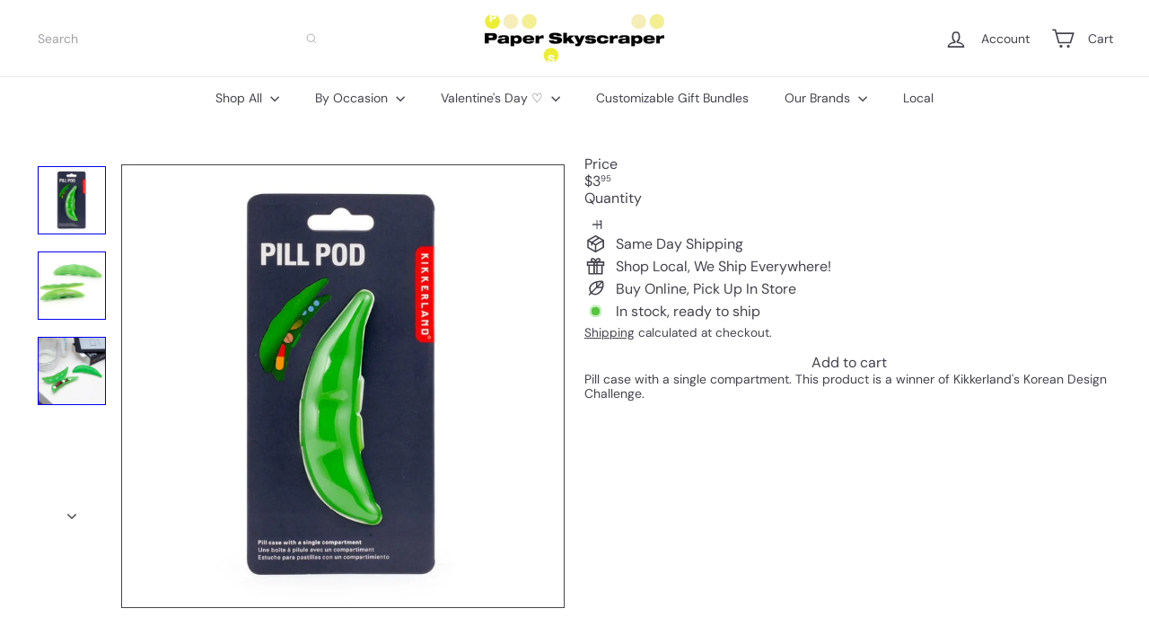

--- FILE ---
content_type: text/javascript; charset=utf-8
request_url: https://www.paperskyscraper.com/products/pill-pod.js
body_size: 818
content:
{"id":5539193782425,"title":"Pill Pod","handle":"pill-pod","description":"\u003cp\u003ePill case with a single compartment. This product is a winner of Kikkerland's Korean Design Challenge.\u003c\/p\u003e","published_at":"2025-12-05T16:01:55-05:00","created_at":"2020-08-20T11:33:16-04:00","vendor":"Kikkerland","type":"Wellness","tags":["accessories","gadgets \u0026 tech","gift-self improvement","gifts-holiday","wellness"],"price":395,"price_min":395,"price_max":395,"available":true,"price_varies":false,"compare_at_price":null,"compare_at_price_min":0,"compare_at_price_max":0,"compare_at_price_varies":false,"variants":[{"id":35704744149145,"title":"Default Title","option1":"Default Title","option2":null,"option3":null,"sku":"CD102","requires_shipping":true,"taxable":true,"featured_image":null,"available":true,"name":"Pill Pod","public_title":null,"options":["Default Title"],"price":395,"weight":0,"compare_at_price":null,"inventory_management":"shopify","barcode":"612615076440","requires_selling_plan":false,"selling_plan_allocations":[]}],"images":["\/\/cdn.shopify.com\/s\/files\/1\/0422\/0557\/7369\/files\/pill-podkikkerlandcd102-794568.jpg?v=1746795473","\/\/cdn.shopify.com\/s\/files\/1\/0422\/0557\/7369\/files\/pill-podkikkerlandcd102-562399.jpg?v=1746795474","\/\/cdn.shopify.com\/s\/files\/1\/0422\/0557\/7369\/files\/pill-podkikkerlandcd102-587226.jpg?v=1746795474"],"featured_image":"\/\/cdn.shopify.com\/s\/files\/1\/0422\/0557\/7369\/files\/pill-podkikkerlandcd102-794568.jpg?v=1746795473","options":[{"name":"Title","position":1,"values":["Default Title"]}],"url":"\/products\/pill-pod","media":[{"alt":"Pill Pod Wellness Kikkerland  Paper Skyscraper Gift Shop Charlotte","id":31751631077529,"position":1,"preview_image":{"aspect_ratio":1.0,"height":800,"width":800,"src":"https:\/\/cdn.shopify.com\/s\/files\/1\/0422\/0557\/7369\/files\/pill-podkikkerlandcd102-794568.jpg?v=1746795473"},"aspect_ratio":1.0,"height":800,"media_type":"image","src":"https:\/\/cdn.shopify.com\/s\/files\/1\/0422\/0557\/7369\/files\/pill-podkikkerlandcd102-794568.jpg?v=1746795473","width":800},{"alt":"Pill Pod Wellness Kikkerland  Paper Skyscraper Gift Shop Charlotte","id":31751631175833,"position":2,"preview_image":{"aspect_ratio":1.0,"height":1094,"width":1094,"src":"https:\/\/cdn.shopify.com\/s\/files\/1\/0422\/0557\/7369\/files\/pill-podkikkerlandcd102-562399.jpg?v=1746795474"},"aspect_ratio":1.0,"height":1094,"media_type":"image","src":"https:\/\/cdn.shopify.com\/s\/files\/1\/0422\/0557\/7369\/files\/pill-podkikkerlandcd102-562399.jpg?v=1746795474","width":1094},{"alt":"Pill Pod Wellness Kikkerland  Paper Skyscraper Gift Shop Charlotte","id":31751631274137,"position":3,"preview_image":{"aspect_ratio":1.0,"height":800,"width":800,"src":"https:\/\/cdn.shopify.com\/s\/files\/1\/0422\/0557\/7369\/files\/pill-podkikkerlandcd102-587226.jpg?v=1746795474"},"aspect_ratio":1.0,"height":800,"media_type":"image","src":"https:\/\/cdn.shopify.com\/s\/files\/1\/0422\/0557\/7369\/files\/pill-podkikkerlandcd102-587226.jpg?v=1746795474","width":800}],"requires_selling_plan":false,"selling_plan_groups":[]}